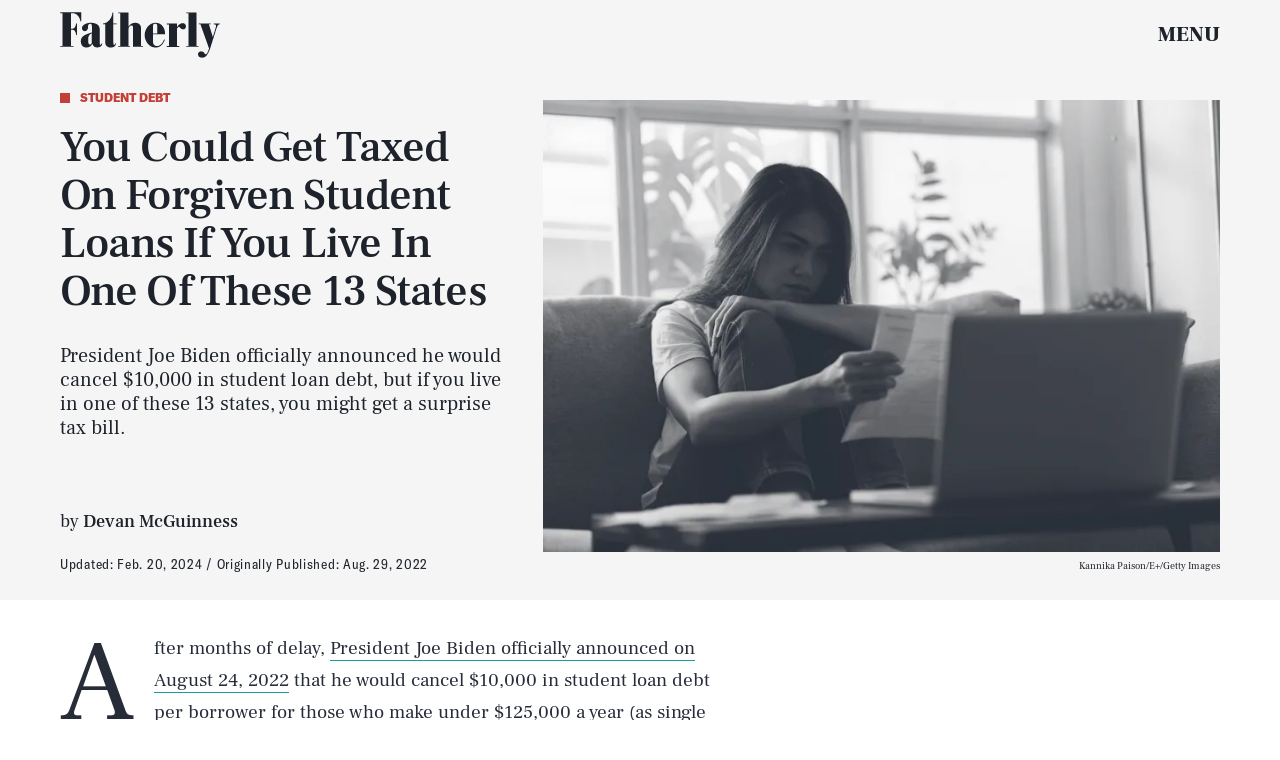

--- FILE ---
content_type: text/html; charset=utf-8
request_url: https://www.google.com/recaptcha/api2/aframe
body_size: 268
content:
<!DOCTYPE HTML><html><head><meta http-equiv="content-type" content="text/html; charset=UTF-8"></head><body><script nonce="h_fNjmZyU8BvBiZheB5M4w">/** Anti-fraud and anti-abuse applications only. See google.com/recaptcha */ try{var clients={'sodar':'https://pagead2.googlesyndication.com/pagead/sodar?'};window.addEventListener("message",function(a){try{if(a.source===window.parent){var b=JSON.parse(a.data);var c=clients[b['id']];if(c){var d=document.createElement('img');d.src=c+b['params']+'&rc='+(localStorage.getItem("rc::a")?sessionStorage.getItem("rc::b"):"");window.document.body.appendChild(d);sessionStorage.setItem("rc::e",parseInt(sessionStorage.getItem("rc::e")||0)+1);localStorage.setItem("rc::h",'1769381269706');}}}catch(b){}});window.parent.postMessage("_grecaptcha_ready", "*");}catch(b){}</script></body></html>